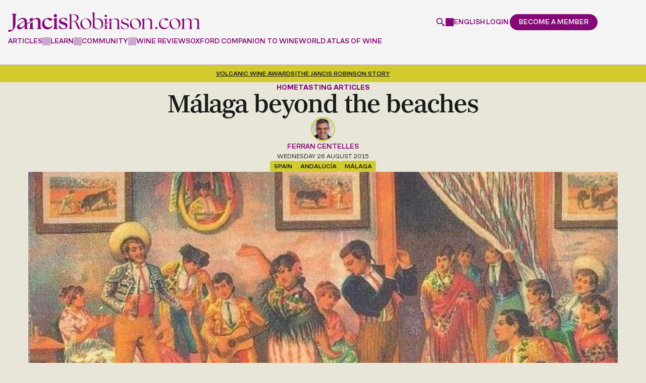

--- FILE ---
content_type: text/html; charset=utf-8
request_url: https://www.google.com/recaptcha/api2/anchor?ar=1&k=6LdNJNAqAAAAAA3GEl_LUTR6jUszyuZuHGdxRNk3&co=aHR0cHM6Ly93d3cuamFuY2lzcm9iaW5zb24uY29tOjQ0Mw..&hl=en&v=PoyoqOPhxBO7pBk68S4YbpHZ&size=invisible&anchor-ms=20000&execute-ms=30000&cb=19gbtlyo4ul1
body_size: 48437
content:
<!DOCTYPE HTML><html dir="ltr" lang="en"><head><meta http-equiv="Content-Type" content="text/html; charset=UTF-8">
<meta http-equiv="X-UA-Compatible" content="IE=edge">
<title>reCAPTCHA</title>
<style type="text/css">
/* cyrillic-ext */
@font-face {
  font-family: 'Roboto';
  font-style: normal;
  font-weight: 400;
  font-stretch: 100%;
  src: url(//fonts.gstatic.com/s/roboto/v48/KFO7CnqEu92Fr1ME7kSn66aGLdTylUAMa3GUBHMdazTgWw.woff2) format('woff2');
  unicode-range: U+0460-052F, U+1C80-1C8A, U+20B4, U+2DE0-2DFF, U+A640-A69F, U+FE2E-FE2F;
}
/* cyrillic */
@font-face {
  font-family: 'Roboto';
  font-style: normal;
  font-weight: 400;
  font-stretch: 100%;
  src: url(//fonts.gstatic.com/s/roboto/v48/KFO7CnqEu92Fr1ME7kSn66aGLdTylUAMa3iUBHMdazTgWw.woff2) format('woff2');
  unicode-range: U+0301, U+0400-045F, U+0490-0491, U+04B0-04B1, U+2116;
}
/* greek-ext */
@font-face {
  font-family: 'Roboto';
  font-style: normal;
  font-weight: 400;
  font-stretch: 100%;
  src: url(//fonts.gstatic.com/s/roboto/v48/KFO7CnqEu92Fr1ME7kSn66aGLdTylUAMa3CUBHMdazTgWw.woff2) format('woff2');
  unicode-range: U+1F00-1FFF;
}
/* greek */
@font-face {
  font-family: 'Roboto';
  font-style: normal;
  font-weight: 400;
  font-stretch: 100%;
  src: url(//fonts.gstatic.com/s/roboto/v48/KFO7CnqEu92Fr1ME7kSn66aGLdTylUAMa3-UBHMdazTgWw.woff2) format('woff2');
  unicode-range: U+0370-0377, U+037A-037F, U+0384-038A, U+038C, U+038E-03A1, U+03A3-03FF;
}
/* math */
@font-face {
  font-family: 'Roboto';
  font-style: normal;
  font-weight: 400;
  font-stretch: 100%;
  src: url(//fonts.gstatic.com/s/roboto/v48/KFO7CnqEu92Fr1ME7kSn66aGLdTylUAMawCUBHMdazTgWw.woff2) format('woff2');
  unicode-range: U+0302-0303, U+0305, U+0307-0308, U+0310, U+0312, U+0315, U+031A, U+0326-0327, U+032C, U+032F-0330, U+0332-0333, U+0338, U+033A, U+0346, U+034D, U+0391-03A1, U+03A3-03A9, U+03B1-03C9, U+03D1, U+03D5-03D6, U+03F0-03F1, U+03F4-03F5, U+2016-2017, U+2034-2038, U+203C, U+2040, U+2043, U+2047, U+2050, U+2057, U+205F, U+2070-2071, U+2074-208E, U+2090-209C, U+20D0-20DC, U+20E1, U+20E5-20EF, U+2100-2112, U+2114-2115, U+2117-2121, U+2123-214F, U+2190, U+2192, U+2194-21AE, U+21B0-21E5, U+21F1-21F2, U+21F4-2211, U+2213-2214, U+2216-22FF, U+2308-230B, U+2310, U+2319, U+231C-2321, U+2336-237A, U+237C, U+2395, U+239B-23B7, U+23D0, U+23DC-23E1, U+2474-2475, U+25AF, U+25B3, U+25B7, U+25BD, U+25C1, U+25CA, U+25CC, U+25FB, U+266D-266F, U+27C0-27FF, U+2900-2AFF, U+2B0E-2B11, U+2B30-2B4C, U+2BFE, U+3030, U+FF5B, U+FF5D, U+1D400-1D7FF, U+1EE00-1EEFF;
}
/* symbols */
@font-face {
  font-family: 'Roboto';
  font-style: normal;
  font-weight: 400;
  font-stretch: 100%;
  src: url(//fonts.gstatic.com/s/roboto/v48/KFO7CnqEu92Fr1ME7kSn66aGLdTylUAMaxKUBHMdazTgWw.woff2) format('woff2');
  unicode-range: U+0001-000C, U+000E-001F, U+007F-009F, U+20DD-20E0, U+20E2-20E4, U+2150-218F, U+2190, U+2192, U+2194-2199, U+21AF, U+21E6-21F0, U+21F3, U+2218-2219, U+2299, U+22C4-22C6, U+2300-243F, U+2440-244A, U+2460-24FF, U+25A0-27BF, U+2800-28FF, U+2921-2922, U+2981, U+29BF, U+29EB, U+2B00-2BFF, U+4DC0-4DFF, U+FFF9-FFFB, U+10140-1018E, U+10190-1019C, U+101A0, U+101D0-101FD, U+102E0-102FB, U+10E60-10E7E, U+1D2C0-1D2D3, U+1D2E0-1D37F, U+1F000-1F0FF, U+1F100-1F1AD, U+1F1E6-1F1FF, U+1F30D-1F30F, U+1F315, U+1F31C, U+1F31E, U+1F320-1F32C, U+1F336, U+1F378, U+1F37D, U+1F382, U+1F393-1F39F, U+1F3A7-1F3A8, U+1F3AC-1F3AF, U+1F3C2, U+1F3C4-1F3C6, U+1F3CA-1F3CE, U+1F3D4-1F3E0, U+1F3ED, U+1F3F1-1F3F3, U+1F3F5-1F3F7, U+1F408, U+1F415, U+1F41F, U+1F426, U+1F43F, U+1F441-1F442, U+1F444, U+1F446-1F449, U+1F44C-1F44E, U+1F453, U+1F46A, U+1F47D, U+1F4A3, U+1F4B0, U+1F4B3, U+1F4B9, U+1F4BB, U+1F4BF, U+1F4C8-1F4CB, U+1F4D6, U+1F4DA, U+1F4DF, U+1F4E3-1F4E6, U+1F4EA-1F4ED, U+1F4F7, U+1F4F9-1F4FB, U+1F4FD-1F4FE, U+1F503, U+1F507-1F50B, U+1F50D, U+1F512-1F513, U+1F53E-1F54A, U+1F54F-1F5FA, U+1F610, U+1F650-1F67F, U+1F687, U+1F68D, U+1F691, U+1F694, U+1F698, U+1F6AD, U+1F6B2, U+1F6B9-1F6BA, U+1F6BC, U+1F6C6-1F6CF, U+1F6D3-1F6D7, U+1F6E0-1F6EA, U+1F6F0-1F6F3, U+1F6F7-1F6FC, U+1F700-1F7FF, U+1F800-1F80B, U+1F810-1F847, U+1F850-1F859, U+1F860-1F887, U+1F890-1F8AD, U+1F8B0-1F8BB, U+1F8C0-1F8C1, U+1F900-1F90B, U+1F93B, U+1F946, U+1F984, U+1F996, U+1F9E9, U+1FA00-1FA6F, U+1FA70-1FA7C, U+1FA80-1FA89, U+1FA8F-1FAC6, U+1FACE-1FADC, U+1FADF-1FAE9, U+1FAF0-1FAF8, U+1FB00-1FBFF;
}
/* vietnamese */
@font-face {
  font-family: 'Roboto';
  font-style: normal;
  font-weight: 400;
  font-stretch: 100%;
  src: url(//fonts.gstatic.com/s/roboto/v48/KFO7CnqEu92Fr1ME7kSn66aGLdTylUAMa3OUBHMdazTgWw.woff2) format('woff2');
  unicode-range: U+0102-0103, U+0110-0111, U+0128-0129, U+0168-0169, U+01A0-01A1, U+01AF-01B0, U+0300-0301, U+0303-0304, U+0308-0309, U+0323, U+0329, U+1EA0-1EF9, U+20AB;
}
/* latin-ext */
@font-face {
  font-family: 'Roboto';
  font-style: normal;
  font-weight: 400;
  font-stretch: 100%;
  src: url(//fonts.gstatic.com/s/roboto/v48/KFO7CnqEu92Fr1ME7kSn66aGLdTylUAMa3KUBHMdazTgWw.woff2) format('woff2');
  unicode-range: U+0100-02BA, U+02BD-02C5, U+02C7-02CC, U+02CE-02D7, U+02DD-02FF, U+0304, U+0308, U+0329, U+1D00-1DBF, U+1E00-1E9F, U+1EF2-1EFF, U+2020, U+20A0-20AB, U+20AD-20C0, U+2113, U+2C60-2C7F, U+A720-A7FF;
}
/* latin */
@font-face {
  font-family: 'Roboto';
  font-style: normal;
  font-weight: 400;
  font-stretch: 100%;
  src: url(//fonts.gstatic.com/s/roboto/v48/KFO7CnqEu92Fr1ME7kSn66aGLdTylUAMa3yUBHMdazQ.woff2) format('woff2');
  unicode-range: U+0000-00FF, U+0131, U+0152-0153, U+02BB-02BC, U+02C6, U+02DA, U+02DC, U+0304, U+0308, U+0329, U+2000-206F, U+20AC, U+2122, U+2191, U+2193, U+2212, U+2215, U+FEFF, U+FFFD;
}
/* cyrillic-ext */
@font-face {
  font-family: 'Roboto';
  font-style: normal;
  font-weight: 500;
  font-stretch: 100%;
  src: url(//fonts.gstatic.com/s/roboto/v48/KFO7CnqEu92Fr1ME7kSn66aGLdTylUAMa3GUBHMdazTgWw.woff2) format('woff2');
  unicode-range: U+0460-052F, U+1C80-1C8A, U+20B4, U+2DE0-2DFF, U+A640-A69F, U+FE2E-FE2F;
}
/* cyrillic */
@font-face {
  font-family: 'Roboto';
  font-style: normal;
  font-weight: 500;
  font-stretch: 100%;
  src: url(//fonts.gstatic.com/s/roboto/v48/KFO7CnqEu92Fr1ME7kSn66aGLdTylUAMa3iUBHMdazTgWw.woff2) format('woff2');
  unicode-range: U+0301, U+0400-045F, U+0490-0491, U+04B0-04B1, U+2116;
}
/* greek-ext */
@font-face {
  font-family: 'Roboto';
  font-style: normal;
  font-weight: 500;
  font-stretch: 100%;
  src: url(//fonts.gstatic.com/s/roboto/v48/KFO7CnqEu92Fr1ME7kSn66aGLdTylUAMa3CUBHMdazTgWw.woff2) format('woff2');
  unicode-range: U+1F00-1FFF;
}
/* greek */
@font-face {
  font-family: 'Roboto';
  font-style: normal;
  font-weight: 500;
  font-stretch: 100%;
  src: url(//fonts.gstatic.com/s/roboto/v48/KFO7CnqEu92Fr1ME7kSn66aGLdTylUAMa3-UBHMdazTgWw.woff2) format('woff2');
  unicode-range: U+0370-0377, U+037A-037F, U+0384-038A, U+038C, U+038E-03A1, U+03A3-03FF;
}
/* math */
@font-face {
  font-family: 'Roboto';
  font-style: normal;
  font-weight: 500;
  font-stretch: 100%;
  src: url(//fonts.gstatic.com/s/roboto/v48/KFO7CnqEu92Fr1ME7kSn66aGLdTylUAMawCUBHMdazTgWw.woff2) format('woff2');
  unicode-range: U+0302-0303, U+0305, U+0307-0308, U+0310, U+0312, U+0315, U+031A, U+0326-0327, U+032C, U+032F-0330, U+0332-0333, U+0338, U+033A, U+0346, U+034D, U+0391-03A1, U+03A3-03A9, U+03B1-03C9, U+03D1, U+03D5-03D6, U+03F0-03F1, U+03F4-03F5, U+2016-2017, U+2034-2038, U+203C, U+2040, U+2043, U+2047, U+2050, U+2057, U+205F, U+2070-2071, U+2074-208E, U+2090-209C, U+20D0-20DC, U+20E1, U+20E5-20EF, U+2100-2112, U+2114-2115, U+2117-2121, U+2123-214F, U+2190, U+2192, U+2194-21AE, U+21B0-21E5, U+21F1-21F2, U+21F4-2211, U+2213-2214, U+2216-22FF, U+2308-230B, U+2310, U+2319, U+231C-2321, U+2336-237A, U+237C, U+2395, U+239B-23B7, U+23D0, U+23DC-23E1, U+2474-2475, U+25AF, U+25B3, U+25B7, U+25BD, U+25C1, U+25CA, U+25CC, U+25FB, U+266D-266F, U+27C0-27FF, U+2900-2AFF, U+2B0E-2B11, U+2B30-2B4C, U+2BFE, U+3030, U+FF5B, U+FF5D, U+1D400-1D7FF, U+1EE00-1EEFF;
}
/* symbols */
@font-face {
  font-family: 'Roboto';
  font-style: normal;
  font-weight: 500;
  font-stretch: 100%;
  src: url(//fonts.gstatic.com/s/roboto/v48/KFO7CnqEu92Fr1ME7kSn66aGLdTylUAMaxKUBHMdazTgWw.woff2) format('woff2');
  unicode-range: U+0001-000C, U+000E-001F, U+007F-009F, U+20DD-20E0, U+20E2-20E4, U+2150-218F, U+2190, U+2192, U+2194-2199, U+21AF, U+21E6-21F0, U+21F3, U+2218-2219, U+2299, U+22C4-22C6, U+2300-243F, U+2440-244A, U+2460-24FF, U+25A0-27BF, U+2800-28FF, U+2921-2922, U+2981, U+29BF, U+29EB, U+2B00-2BFF, U+4DC0-4DFF, U+FFF9-FFFB, U+10140-1018E, U+10190-1019C, U+101A0, U+101D0-101FD, U+102E0-102FB, U+10E60-10E7E, U+1D2C0-1D2D3, U+1D2E0-1D37F, U+1F000-1F0FF, U+1F100-1F1AD, U+1F1E6-1F1FF, U+1F30D-1F30F, U+1F315, U+1F31C, U+1F31E, U+1F320-1F32C, U+1F336, U+1F378, U+1F37D, U+1F382, U+1F393-1F39F, U+1F3A7-1F3A8, U+1F3AC-1F3AF, U+1F3C2, U+1F3C4-1F3C6, U+1F3CA-1F3CE, U+1F3D4-1F3E0, U+1F3ED, U+1F3F1-1F3F3, U+1F3F5-1F3F7, U+1F408, U+1F415, U+1F41F, U+1F426, U+1F43F, U+1F441-1F442, U+1F444, U+1F446-1F449, U+1F44C-1F44E, U+1F453, U+1F46A, U+1F47D, U+1F4A3, U+1F4B0, U+1F4B3, U+1F4B9, U+1F4BB, U+1F4BF, U+1F4C8-1F4CB, U+1F4D6, U+1F4DA, U+1F4DF, U+1F4E3-1F4E6, U+1F4EA-1F4ED, U+1F4F7, U+1F4F9-1F4FB, U+1F4FD-1F4FE, U+1F503, U+1F507-1F50B, U+1F50D, U+1F512-1F513, U+1F53E-1F54A, U+1F54F-1F5FA, U+1F610, U+1F650-1F67F, U+1F687, U+1F68D, U+1F691, U+1F694, U+1F698, U+1F6AD, U+1F6B2, U+1F6B9-1F6BA, U+1F6BC, U+1F6C6-1F6CF, U+1F6D3-1F6D7, U+1F6E0-1F6EA, U+1F6F0-1F6F3, U+1F6F7-1F6FC, U+1F700-1F7FF, U+1F800-1F80B, U+1F810-1F847, U+1F850-1F859, U+1F860-1F887, U+1F890-1F8AD, U+1F8B0-1F8BB, U+1F8C0-1F8C1, U+1F900-1F90B, U+1F93B, U+1F946, U+1F984, U+1F996, U+1F9E9, U+1FA00-1FA6F, U+1FA70-1FA7C, U+1FA80-1FA89, U+1FA8F-1FAC6, U+1FACE-1FADC, U+1FADF-1FAE9, U+1FAF0-1FAF8, U+1FB00-1FBFF;
}
/* vietnamese */
@font-face {
  font-family: 'Roboto';
  font-style: normal;
  font-weight: 500;
  font-stretch: 100%;
  src: url(//fonts.gstatic.com/s/roboto/v48/KFO7CnqEu92Fr1ME7kSn66aGLdTylUAMa3OUBHMdazTgWw.woff2) format('woff2');
  unicode-range: U+0102-0103, U+0110-0111, U+0128-0129, U+0168-0169, U+01A0-01A1, U+01AF-01B0, U+0300-0301, U+0303-0304, U+0308-0309, U+0323, U+0329, U+1EA0-1EF9, U+20AB;
}
/* latin-ext */
@font-face {
  font-family: 'Roboto';
  font-style: normal;
  font-weight: 500;
  font-stretch: 100%;
  src: url(//fonts.gstatic.com/s/roboto/v48/KFO7CnqEu92Fr1ME7kSn66aGLdTylUAMa3KUBHMdazTgWw.woff2) format('woff2');
  unicode-range: U+0100-02BA, U+02BD-02C5, U+02C7-02CC, U+02CE-02D7, U+02DD-02FF, U+0304, U+0308, U+0329, U+1D00-1DBF, U+1E00-1E9F, U+1EF2-1EFF, U+2020, U+20A0-20AB, U+20AD-20C0, U+2113, U+2C60-2C7F, U+A720-A7FF;
}
/* latin */
@font-face {
  font-family: 'Roboto';
  font-style: normal;
  font-weight: 500;
  font-stretch: 100%;
  src: url(//fonts.gstatic.com/s/roboto/v48/KFO7CnqEu92Fr1ME7kSn66aGLdTylUAMa3yUBHMdazQ.woff2) format('woff2');
  unicode-range: U+0000-00FF, U+0131, U+0152-0153, U+02BB-02BC, U+02C6, U+02DA, U+02DC, U+0304, U+0308, U+0329, U+2000-206F, U+20AC, U+2122, U+2191, U+2193, U+2212, U+2215, U+FEFF, U+FFFD;
}
/* cyrillic-ext */
@font-face {
  font-family: 'Roboto';
  font-style: normal;
  font-weight: 900;
  font-stretch: 100%;
  src: url(//fonts.gstatic.com/s/roboto/v48/KFO7CnqEu92Fr1ME7kSn66aGLdTylUAMa3GUBHMdazTgWw.woff2) format('woff2');
  unicode-range: U+0460-052F, U+1C80-1C8A, U+20B4, U+2DE0-2DFF, U+A640-A69F, U+FE2E-FE2F;
}
/* cyrillic */
@font-face {
  font-family: 'Roboto';
  font-style: normal;
  font-weight: 900;
  font-stretch: 100%;
  src: url(//fonts.gstatic.com/s/roboto/v48/KFO7CnqEu92Fr1ME7kSn66aGLdTylUAMa3iUBHMdazTgWw.woff2) format('woff2');
  unicode-range: U+0301, U+0400-045F, U+0490-0491, U+04B0-04B1, U+2116;
}
/* greek-ext */
@font-face {
  font-family: 'Roboto';
  font-style: normal;
  font-weight: 900;
  font-stretch: 100%;
  src: url(//fonts.gstatic.com/s/roboto/v48/KFO7CnqEu92Fr1ME7kSn66aGLdTylUAMa3CUBHMdazTgWw.woff2) format('woff2');
  unicode-range: U+1F00-1FFF;
}
/* greek */
@font-face {
  font-family: 'Roboto';
  font-style: normal;
  font-weight: 900;
  font-stretch: 100%;
  src: url(//fonts.gstatic.com/s/roboto/v48/KFO7CnqEu92Fr1ME7kSn66aGLdTylUAMa3-UBHMdazTgWw.woff2) format('woff2');
  unicode-range: U+0370-0377, U+037A-037F, U+0384-038A, U+038C, U+038E-03A1, U+03A3-03FF;
}
/* math */
@font-face {
  font-family: 'Roboto';
  font-style: normal;
  font-weight: 900;
  font-stretch: 100%;
  src: url(//fonts.gstatic.com/s/roboto/v48/KFO7CnqEu92Fr1ME7kSn66aGLdTylUAMawCUBHMdazTgWw.woff2) format('woff2');
  unicode-range: U+0302-0303, U+0305, U+0307-0308, U+0310, U+0312, U+0315, U+031A, U+0326-0327, U+032C, U+032F-0330, U+0332-0333, U+0338, U+033A, U+0346, U+034D, U+0391-03A1, U+03A3-03A9, U+03B1-03C9, U+03D1, U+03D5-03D6, U+03F0-03F1, U+03F4-03F5, U+2016-2017, U+2034-2038, U+203C, U+2040, U+2043, U+2047, U+2050, U+2057, U+205F, U+2070-2071, U+2074-208E, U+2090-209C, U+20D0-20DC, U+20E1, U+20E5-20EF, U+2100-2112, U+2114-2115, U+2117-2121, U+2123-214F, U+2190, U+2192, U+2194-21AE, U+21B0-21E5, U+21F1-21F2, U+21F4-2211, U+2213-2214, U+2216-22FF, U+2308-230B, U+2310, U+2319, U+231C-2321, U+2336-237A, U+237C, U+2395, U+239B-23B7, U+23D0, U+23DC-23E1, U+2474-2475, U+25AF, U+25B3, U+25B7, U+25BD, U+25C1, U+25CA, U+25CC, U+25FB, U+266D-266F, U+27C0-27FF, U+2900-2AFF, U+2B0E-2B11, U+2B30-2B4C, U+2BFE, U+3030, U+FF5B, U+FF5D, U+1D400-1D7FF, U+1EE00-1EEFF;
}
/* symbols */
@font-face {
  font-family: 'Roboto';
  font-style: normal;
  font-weight: 900;
  font-stretch: 100%;
  src: url(//fonts.gstatic.com/s/roboto/v48/KFO7CnqEu92Fr1ME7kSn66aGLdTylUAMaxKUBHMdazTgWw.woff2) format('woff2');
  unicode-range: U+0001-000C, U+000E-001F, U+007F-009F, U+20DD-20E0, U+20E2-20E4, U+2150-218F, U+2190, U+2192, U+2194-2199, U+21AF, U+21E6-21F0, U+21F3, U+2218-2219, U+2299, U+22C4-22C6, U+2300-243F, U+2440-244A, U+2460-24FF, U+25A0-27BF, U+2800-28FF, U+2921-2922, U+2981, U+29BF, U+29EB, U+2B00-2BFF, U+4DC0-4DFF, U+FFF9-FFFB, U+10140-1018E, U+10190-1019C, U+101A0, U+101D0-101FD, U+102E0-102FB, U+10E60-10E7E, U+1D2C0-1D2D3, U+1D2E0-1D37F, U+1F000-1F0FF, U+1F100-1F1AD, U+1F1E6-1F1FF, U+1F30D-1F30F, U+1F315, U+1F31C, U+1F31E, U+1F320-1F32C, U+1F336, U+1F378, U+1F37D, U+1F382, U+1F393-1F39F, U+1F3A7-1F3A8, U+1F3AC-1F3AF, U+1F3C2, U+1F3C4-1F3C6, U+1F3CA-1F3CE, U+1F3D4-1F3E0, U+1F3ED, U+1F3F1-1F3F3, U+1F3F5-1F3F7, U+1F408, U+1F415, U+1F41F, U+1F426, U+1F43F, U+1F441-1F442, U+1F444, U+1F446-1F449, U+1F44C-1F44E, U+1F453, U+1F46A, U+1F47D, U+1F4A3, U+1F4B0, U+1F4B3, U+1F4B9, U+1F4BB, U+1F4BF, U+1F4C8-1F4CB, U+1F4D6, U+1F4DA, U+1F4DF, U+1F4E3-1F4E6, U+1F4EA-1F4ED, U+1F4F7, U+1F4F9-1F4FB, U+1F4FD-1F4FE, U+1F503, U+1F507-1F50B, U+1F50D, U+1F512-1F513, U+1F53E-1F54A, U+1F54F-1F5FA, U+1F610, U+1F650-1F67F, U+1F687, U+1F68D, U+1F691, U+1F694, U+1F698, U+1F6AD, U+1F6B2, U+1F6B9-1F6BA, U+1F6BC, U+1F6C6-1F6CF, U+1F6D3-1F6D7, U+1F6E0-1F6EA, U+1F6F0-1F6F3, U+1F6F7-1F6FC, U+1F700-1F7FF, U+1F800-1F80B, U+1F810-1F847, U+1F850-1F859, U+1F860-1F887, U+1F890-1F8AD, U+1F8B0-1F8BB, U+1F8C0-1F8C1, U+1F900-1F90B, U+1F93B, U+1F946, U+1F984, U+1F996, U+1F9E9, U+1FA00-1FA6F, U+1FA70-1FA7C, U+1FA80-1FA89, U+1FA8F-1FAC6, U+1FACE-1FADC, U+1FADF-1FAE9, U+1FAF0-1FAF8, U+1FB00-1FBFF;
}
/* vietnamese */
@font-face {
  font-family: 'Roboto';
  font-style: normal;
  font-weight: 900;
  font-stretch: 100%;
  src: url(//fonts.gstatic.com/s/roboto/v48/KFO7CnqEu92Fr1ME7kSn66aGLdTylUAMa3OUBHMdazTgWw.woff2) format('woff2');
  unicode-range: U+0102-0103, U+0110-0111, U+0128-0129, U+0168-0169, U+01A0-01A1, U+01AF-01B0, U+0300-0301, U+0303-0304, U+0308-0309, U+0323, U+0329, U+1EA0-1EF9, U+20AB;
}
/* latin-ext */
@font-face {
  font-family: 'Roboto';
  font-style: normal;
  font-weight: 900;
  font-stretch: 100%;
  src: url(//fonts.gstatic.com/s/roboto/v48/KFO7CnqEu92Fr1ME7kSn66aGLdTylUAMa3KUBHMdazTgWw.woff2) format('woff2');
  unicode-range: U+0100-02BA, U+02BD-02C5, U+02C7-02CC, U+02CE-02D7, U+02DD-02FF, U+0304, U+0308, U+0329, U+1D00-1DBF, U+1E00-1E9F, U+1EF2-1EFF, U+2020, U+20A0-20AB, U+20AD-20C0, U+2113, U+2C60-2C7F, U+A720-A7FF;
}
/* latin */
@font-face {
  font-family: 'Roboto';
  font-style: normal;
  font-weight: 900;
  font-stretch: 100%;
  src: url(//fonts.gstatic.com/s/roboto/v48/KFO7CnqEu92Fr1ME7kSn66aGLdTylUAMa3yUBHMdazQ.woff2) format('woff2');
  unicode-range: U+0000-00FF, U+0131, U+0152-0153, U+02BB-02BC, U+02C6, U+02DA, U+02DC, U+0304, U+0308, U+0329, U+2000-206F, U+20AC, U+2122, U+2191, U+2193, U+2212, U+2215, U+FEFF, U+FFFD;
}

</style>
<link rel="stylesheet" type="text/css" href="https://www.gstatic.com/recaptcha/releases/PoyoqOPhxBO7pBk68S4YbpHZ/styles__ltr.css">
<script nonce="N2p3ko3Y31e8NbOJRm7Qkw" type="text/javascript">window['__recaptcha_api'] = 'https://www.google.com/recaptcha/api2/';</script>
<script type="text/javascript" src="https://www.gstatic.com/recaptcha/releases/PoyoqOPhxBO7pBk68S4YbpHZ/recaptcha__en.js" nonce="N2p3ko3Y31e8NbOJRm7Qkw">
      
    </script></head>
<body><div id="rc-anchor-alert" class="rc-anchor-alert"></div>
<input type="hidden" id="recaptcha-token" value="[base64]">
<script type="text/javascript" nonce="N2p3ko3Y31e8NbOJRm7Qkw">
      recaptcha.anchor.Main.init("[\x22ainput\x22,[\x22bgdata\x22,\x22\x22,\[base64]/[base64]/[base64]/[base64]/[base64]/[base64]/KGcoTywyNTMsTy5PKSxVRyhPLEMpKTpnKE8sMjUzLEMpLE8pKSxsKSksTykpfSxieT1mdW5jdGlvbihDLE8sdSxsKXtmb3IobD0odT1SKEMpLDApO08+MDtPLS0pbD1sPDw4fFooQyk7ZyhDLHUsbCl9LFVHPWZ1bmN0aW9uKEMsTyl7Qy5pLmxlbmd0aD4xMDQ/[base64]/[base64]/[base64]/[base64]/[base64]/[base64]/[base64]\\u003d\x22,\[base64]\\u003d\\u003d\x22,\x22wo5WIsKyw4Fqw5vDkHR+w5tqR8KeRzx/wp7CrsO+d8ObwrwGJhQbGcKPM0/DnS9twqrDpsOxN2jCkCTCg8OLDsKWbMK5TsOVwrzCnV4DwrUAwrPDqmDCgsOvGcO4wozDlcONw5wWwpV6w5QjPgvCrMKqNcKmO8OTUkbDuUfDqMKtw5/Dr1IuwodBw5vDh8OKwrZ2wpTCgMKcVcKkX8K/[base64]/CncOQw4HDjcOLU8K5w4Qfw5ZuFsKpw6sxwozDsS4fT18zw6BTwoZyEglIQ8OcwpbCh8Kzw6rCiR/Dqxw0EsOyZ8OSf8OOw63CiMOkeQnDs1dFJTvDhsOsL8O+GHAbeMO7IUjDm8OkFcKgwrbClcOGK8KIw5bDnXrDghvCnFvCqMO2w6PDiMKwMkMMDX1cBxzCqcO6w6XCoMK3wrbDq8Obe8K3CTlnA206wp83Z8OLCifDs8KRwo8rw5/[base64]/CmRzCtsOUOcOvJhbCv8OswqJZwqotwqfDlcO6wqPDqXwUw5MiwqUIbMKjCcOsXTo7NcKww6vCsjZveFnDjcO0fwZtOMKUWDUpwrtlR0TDk8KvP8KlVRfDomjCvXUNLcOYwpcsSQUwO0LDssOqJ2/Cn8OqwrhBKcKbwrbDr8OdQMOaf8KfwoLCgMKFwp7DvDxyw7XCqcKxWsKzecK4YcKhAlvCiWXDkcOmCcOBOxIdwo5EwrLCv0bDm1cPCMKRLH7Cj2wRwro8BnzDuSnCp2/CkW/Di8Oow6rDi8Oawo7CuizDm0nDlMODwqJKIsK4w7kIwrDCnmVwwq9rLTfDuHDDqMKlwqEAJF3ChHDDs8KLSWfDkHYmAXUYwoc+GcKWw5vCqMOBY8KEHH4HP1gUwpZiw5PCl8OHe31EU8KKw5Ulw7UBTk4zKVjDncK2eis/[base64]/D8O6FwIOFgcIaE1Se8OrYsK5w57ClMKiwrcLw7PCssOGw4BHJ8OfWsO/[base64]/w4ESbTLDjz3CnjfCmcKQXMOYw6F5w4EDWsKdNkF1w4FUegtTw73CjMKnWsK/[base64]/wpZcwosVw601wp7ChnfDnsOFBMONw4lqwprDocKqe8OXwr3DsDRGFRXDrQ/Dm8KpHMKuCsO4BTdWwpIjw73DpGUvwq/[base64]/CrcOqwpjDqAoawo7Ct25nwrEyw7F4w7rDjMOkwpgVWMKIP0wvXjHCiQFAw6liCnRGw6XCmMKiw77Cslk4w7rDpMOmAA/CoMOVwqXDj8O2wq/CmlTDssK7RcOFK8KXwqzCr8Kww6DCn8KFw4fCrsK+wrt9TCQwwqrCh2fCgyptacKkQcKTwrHCv8O9w6QEwrfCnMKFw7QlQgdcJxB+wodDw7jDoMOLTMKaPz7Cg8KAwq/Dn8OBB8OGXsOaR8KBQcKiainDjQHCuS/DkVXCusO7LRTDlHbDtcKhwosCwpbDkiVcwoTDgsO5W8KpTl9lUnJ4w5o9dsOHwoXDvHkZAcKOwpx9w5YgTlDCtVccUEg1Qz7CsisUVyLDnXPDhl5fwpjDo25/[base64]/Dn1nCqMOvw5PDl17DsH/DqHrDocKZw4tiw4AkBEg/AcKJw5nCuQDCscOxwpbCqToMMkVAFiXDh0hdwoLDvjBowqtqL1HCusKdw47DoMOIcVXCp1zCnMKqHMOcDXkNwrjDsMKNwoTClCBtXsOSLcKDwrnCtEfDuQjDlT/DmDrCsyIlFcKZNwYlGwltwpJkdMO6w5ELc8KARhMBVGLCmgfCjcKMLDrCqyw9DcK2MSvDrsKeGGTDoMO/d8OtEgEYw5HDqMOaQRHDoMKpd1/DnRgiwoVTw7l1w4Upw50rwr80OFDDuW/Cu8O9QwZLJjjCicKIwqsYGELCr8OLbx7CuxnDmMKTacKffsKrIMOpw49WwqnDm0jCjQ7DkDImw5LCicKlTkZCw5htaMOvdsONw5pfDMOiEW1gbEYawoEOLyXCgnfCuMOgUxDDlsOdwr7Cm8KmLTpVwq3ClsOewo7Dqn/Cl1gsRmEwOcKIOcKkH8O9IsOvwpFbwr3DjMOoPMK5Wx3Dvx4vwpNqcsKawoDDssKTwrQywrNkBlfCmV3Dnz3CuFTDgjJlw5BUGxMebWJ2w6tIQcKEw4HCt2HCpcO0U3/DlinDuijCgWBHd1I7RT91w69+FcK5dsO8w4h2dHDDssOuw7rDlBPCi8OSQVhICDPDqsKawpsSw7xuwoTDtW8XT8KmTcKlaXPDr00+wpPDmMO3wp8qwrJsUcOhw6ttw4QPwrQdecKRw7LCvMKmGsKqCGbClT1ZwrvCmDzDlsKTw7MyEcKBw6DClD43H3/DgjlnMX/[base64]/CgxMfdcK5wo3DkllnIz/CkCg0wqtlCcKYA2ZQaEXDnmlNw4tQwpDDqzvDpl4MwoxHLm/DrXLCpcO6wotwblHDj8K0wqvCgcOlw7JlQcObJQHCi8KNPzY6w7YTC0Rnf8OnUcKSEz7CiTwfeDDChCwWwpJeN1nChcOYMsKlw6zDsErCgcKzw5bCuMKoZh0XwobCj8K1w75gwqNwHcKNEMOxMcORw6ZPwoLDozPCu8KxHznCk03CvsOyYEHDnMO1dcKqw5/Co8OIwptxwqFyTFvDlcODPAc+wpzDhgrCnVLDrG0/NQVKwrPDpHUPN2jDnGvClMOCVBhUw5NRCCERa8KdfcOmPlnCpU/Dm8O2w7R+wpVbd21zw6Ynw6rCgQLCt3lGHcOKelIxwoVXZ8K5N8Orw4vCijJAwp0Uw4DCiWLCg2jDtMOAE13Dmg3Ds3EJw44oVSPDrsKSwosKNMOIw6XDsljCs0/[base64]/DtcOGw5zDh8OUXMKJd8OHYWx3woUMw70pDVHCgA/CpE/[base64]/[base64]/[base64]/Cu8Oyf14hw6tuwr5zecKOJkrCiULDsMKdXVBUQkvDjMK5Zx/CsG0Ew6wnw7wDGzApMkbCmMKpOlvCkcK+b8KXUsOnwqUMR8OddFgiwpLDty/Ds18lw4EPFiMTw7UwwoDDmHzCiiogMBZQw5XCu8OUw48mwpk7b8Kjwrw4worCkMOmw6/DuC/DncOFw7DCiXQPcBXCtcOfwr1lUcOzw4Rtw6rCuidCw4AORks4a8Odwptaw5PCscKgw4c9ecKtLMKIR8OteC8cw7QEw5/DjcOKw7XCoWXCq0JjRX8Xw53CjzEKw6dZL8KqwqhsYsOaKz5gNgMYeMKbw7nCjDE0e8KfwpB9GcOyJ8Kuw5PDrUUhw4HDrMKrwo1qw7EqWsOPwrHCvArCg8OKwpzDlcOWfsKDUC/DnAzCjjvDq8Kgwp/CtcOfw5RIwqZuw7XDtEjCmcOGwqnCi3LDpcKjPXAEwrI9w79Ab8KZwrgPfMK2w7bDq3TDil/DozM4w6tIwojDrTLDu8Kff8KQwofDicKXw7c/[base64]/[base64]/DnMKbG8KTNCXDpjZGeAPCmMOxNkd+acOuAkfCsMO2LMKBeFXDgmsUw5fDt8OUH8ORwqDDlCPCmsKRZUvCpGJfw7dewogYwoRbU8OpBUM6CjgbwoQ/JizDvsKZQcOewqPDh8K0woZeRS3Dk13DslhgdDrDrcOfBcO2wqo8YMKYGMKlfsK1wp8wfCEfVhzClsKfw7sRwqTCnsKMw58Swpt4w6JvDcK1w4EcWcKlw6gRQ3bDlTtAIDrCl3/CiSIAw53ClijDpMK/w7jCugc8Y8Krem06NMOWSMOqwq/DosOMw5Aiw4LCiMO2cGPDkVdJwqDDrm1RU8KTwrF2wq7CvwrCqXpxKmQ/[base64]/wqQUwobDq8KHMcOKWx3CnyTCmU/DrUDDg8Oiw6PDpcO/w6RKQsOpPyhHVl8iNDzCu1/CqS7CiVjDu2ImMMK7AsK1wrfCnRHDgSXDksKRbgXDjsK3AcKbwo3DosKQccO6NcKKw4MAI20uw4vDmWXClsKTw4bCvQvCtXnDjXNmw6zCusO0wpY0S8KPw7DCqzrDhMOObj/[base64]/Ds3bDgMOrMRbDusOwwqrCrxzCmTJYUAsYRmDCl2HCisKVeWhzw6jDm8KLFCUaQMO4FFkowqRNwowqGMOIw5jCgzEWwoguH3DDrj3Dl8OCw5UIZsO3R8OYwoUcZgDCo8K2woHDkcONw53Cu8K1X2bCv8KYR8Kgw64UXndjOCzCosKUw7HDrsKnwr/DkzlbE2daZyvDgMKwU8OrCcKtw4DCjMKFwo5XK8O0U8K0w7LDiMOKwojClwQSPMKICTdAMMKrw6wfVsKYSsKvw6HCrMKyZzNoEUrDg8KyY8KAPhQqVV/Cg8OTP0p/BUggwqhHw5Q1JcOVwotIw73DjwJnaD7CgsKkw5g6wrwgJgUww4zDr8K1MMKRTCfCksOdw5XDg8KGw6bDmcKUwonCsCHCm8K/wpw6wq7Co8KzDHLCihVQeMKAwp7DscOYw4Acwp1oTMOXwqdIMcObH8K6wp7DripRwr/Do8OeEMK3woJpQ3M0wo4pw5nCh8O3wqnClSjCt8OCXxrDncOfw5XDvFsMw7FQwr1JZcKVw4cHwrnCoRwXcCZYwpbDvUfCundfwrcGwp3DhcK2I8Kewqsqw5hmbMOuw7hEwq03w4PCkF/Cr8KUw5B/OTlHw6hCMyPDrUvDpFVbKCAjw5ZIHSp2wp04PMOUW8KMwqXDnm3DsMKSwqvDtsKWwrBWLzLCpGg3wqgmH8O3wp/[base64]/[base64]/cmnCgScaR8Ojw77Cvh0BNF7Drw0jR8KIw4TDqcKTUMOgw6hXw40kwobCqRx8w4RML0xmTj8MMMOEVcOJwq54wofCtcKwwqFJCMKuwrxyV8OwwoowDCAEwoVBw7/CucOLL8OMwq3Dq8OTw6HCj8OgU3B3ETjDl2YnNsO/w4HDgDnDtAzDqjbCjcOpwqsGKQ7DmlPDk8O2fsO+w51tw5oIw6fDvcOewq5lTQjCjzpsSwkJwqHDoMK/OcO3wpXCnCBKwq0WPzvDsMOaeMO4F8KKdcKVw7PCunNbwqDCiMKewrJAwpDChx7CtMKCRcOQw51fwrvCvRHCnWR1SRvCnMKKw70QTkbCvjzDoMKPQW3DtQwtOTjDkCHDmMOPw4UZbzJCBcO0w4bCuWRXwq3CicOmw7MbwrpjwpULwrNgK8KHwq/Cp8OWw600NwRGecKpXGPCoMKDCsKPw5kxw6sOw6JWTFUjwqHDtsO6wqLDqW4KwodnwpFewr0dwrLCvFzDvRDDmMKgdyHChMOjRWjCj8KAMU7DksOkclEkejZOw6jDuzUywoUgwq1Gw6QBw7JkbCrDjkYwFcKHw43CqsOMbMKZTg/DsH0iw7kGwrbCscOwKWN9w5fDisOpDDHDr8KRw4jDpV7Dk8KVw4ItaMKrwpZMdSfCqcK1wrvDpWLCpSjDrcKVXVnCicKDVXzDvsOgw5A7wpzDnSN+wo/DqkfDnA/ChMObw5bDsDcqw5jDq8KFwq/[base64]/DsUhEwr9JwrPDi8Oww69rOsKBw5zDqcKTwpZoC8KrUMOKcV/CuSbCtcKGw7hyWMOXMsKxw5IpKcK2w67CslsIw4/[base64]/DsAnCmll9GsOZOHkuw4JUwqHCvcKzwozDoMOpTTB3w7vDuw50w64IShFfVXzCqQbCmmLCn8Oywqsew7LCh8OBw6BuJQ0MeMONw53CtwTDnEjCvMOmOcKqw57CqXDCqsOgBsKJw55LIRwqdsOkw6pQLSzDt8OgFMKjw4zDpDY5dwjClRM6wol/w7TDrCjChgwYwqfDiMKPw4gbw6zCkkYEOMOXeEAVwrkgHsK0XCfCm8KEQCnDvEERwp9/S8KBJsK3wphmc8OdWH3DhXxvwpQxwql+aC5gaMKZVsODwowLRsOZWMK+RgZ2woDDqUHDhsK/w4wTDmUbRCk1w5jDjcOOw6XCksOHbkLDmjJpe8OEwpE8esOaw7HCvjotw7rCl8KONQhmwoFCeMONLsKlwrhVDULDqFNRaMO0CjvChMK1JcOZQ1vDrX7DvcOyXyMRw71RwpnDly/[base64]/CgmUdFn5LY8OAOcKLwrkACMOQwpfCrz9vw5rCk8KBw7/Dn8KLwr3CnsKjV8KzacORw510ecKLw4tBHMOkw7fCr8KqfMO0w5UfJMKtwrhhwobCjMKqIMOgPXTDnSkWZsKUw6USwqN0w6gBwqFTwqvDny1YRMKwH8OCwpxEwo/[base64]/Cn8Ktw4Erw5XDhRbCgWhhw6bDtcK0w7nDtsO/[base64]/[base64]/C8K8w47DucO7w4bDmMKFwpTCvCV4fMK/w4wjw5TDq8K5ckMjwqLClFYNXsOrw4/CocO2ecOdwqoddsO2EMKZN1pzw4dbJ8OiwoLDoizCv8OPWmc0biMowqvCnBQKwrPDvwdlQ8KRwoVFZcOEw6zDs1HDrcO/wqXCqlJkLh7DhcK6cXHDtW1VCTfDncOewqPDmcOpwoXCihjCsMK8CDDCksKQwqQUw4TDn2QzwphdOcO4I8K2wpTDiMO/Wm1OwqjDgiYKLSUjS8OBw4J3ccOzwpXCq2zCnT1ef8OpMjnCr8Kqwo/[base64]/DnGvChsOdFjooJWfCscKlw57CtMKnZMKSEcKPw53CsXXCvsK/NEXCvMKqN8OTwr7DusOxbgHCvjPCpCTDrsOiQsKpcMOBQsK3wrpwD8K0wqrDh8OuASLCrgUJwpLCvwsJwrdcw6LDg8Kfw50rLcOjw4HDm03Cr1nDm8KOCUp8YcOvw63DtcKBN3RJw4jClcKIwpV6AcOSw4LDlW1/[base64]/[base64]/w7vCv3RpwoHCtsKpLcO4wqg0wo1pwo8KwpZXwqjDk0jCvQzCkR/[base64]/w4HCnsOew6MrwpsKND9dRARXw5bDpUfDoRTCoQ/CksKtBAJMUg1pwq9FwoUOU8KIw5BRPSfCscKbwpTCp8KEacOzUcKow5fClMK0wqvDhR7Ck8Oxw6zCicKVDUsmw4/ChcOzwr3Dv3Bnw6jDrsKYw5/Cjn0rw6AdKcK6UDjDvcK3w7QKfsOPDXLDo3d0BEMpZ8KLwodzIxXDq3vCnSQyE1N4aG7DiMO1wprCpH/Ckz4BagN3wrkjEFcgwqPCgcOSwp5Hw7Raw77Dv8KSwpAMw6U0wqHDix7ClD/Ch8KlwqrCoBXCkGrDksO1w5k2wo1lw4JBOsOowqPDqCVRW8Oxw4Y8csK8GsOvd8O6eRd5GcKRJsO7aWsEQFlzw6JbwpjDhGYbNsKuGXpUwqVgAwPCli/DpsOuwoQjwr/[base64]/[base64]/DiyRQXHRqJ8ORNihewq3CrV5CbsONw6FWGV3Dv11lw48Ow4hoI3TDjxxxw5TCk8Kww4EqL8OcwpwofjbCkiFzfwN+wqDCtsOlekMKwo/DrsKcw4fDuMOdD8KAwrjDhMOgw5sgw5zCucOUwpovwqLDrMKyw7vDhiYaw5/DqSvCmcKWDEPDqwnCmxLClDdBJMKyMXvDrQwqw69qw5pbwqnDqGc1wqhfwq/DmMKjw7hdwqXDgcK3HjtSAsKqJsOZQMKfwrnCmFTCoAjCsiETwqzCnUzDgRMYQsKNw5vCssKlw6bCgsOGw4XCsMO3W8KPwrDDg1XDrDfDkMO7TMKrPMKJKBZtw4nDum/[base64]/DpSwVw5dNWMKpFSFwwqXDpMOXVns4WBnDqMKUCEnChTHCjsOFZsOGBX44wp0IecKCwrLCrBBhJ8OwGMKsPhTCvMO8wppSw4rDjX3DgsKuwrkCMAw8w4/CrMKWwoNhw7NLYcOTbRFzwprDjcK6IE/DvALCqBtVb8OKw4RWMcOHRlpZw6rDhh1SFMOocsOGwrvChMO4H8K+wojCgG7Cj8OZTEUAaTEVcGzDuxfCs8KEWsK/WsOwCkzDqGYQQCEXO8OZw5oYw7PDqgggCnpIDcORwo5TQHtibDBuw7VUwoYLAkFBAMKKw49WwoUQW2NaJn1yDwTCkcO7PyYNwpvDv8K/EsOdO1rCmFrCqxBEFCfDhMKddMKrfMOmwqTDu2DDgjlGw7nDinbCjMKRwr1ndcOcw58Rwrxsw6LCs8OAwrbDjMKQZ8K1MgUJCsKEOXQpTMKVw53CjRjCu8OXwr3CkMO6TBjCtRM6dMO/My/Ct8K4JsKPbiLCpcO0ccOZB8Kiwp/[base64]/DgsKWwp7DhcKbwqNxP8OGworClwQZGmjDmAMQw6YUw48Iwq3CjkzCl8O2w4DDmn0NwrjCj8ObCA3Ct8Oxw7h0wrTCtDVUw4lHwrMAw6hBw4HDgcOqcsOSwrsSwrt7GcKoL8OzT2/CqXPDmMOULcKVLcKqwrtgwq50L8O4wqR6wr5Vwo8XHsK7wqrCvsKmWVAgwqUewqTDo8ONGsObw5fCv8KlwrVkwq/DoMKWw63CssOyNy4wwoNtw4AiOhFlwqZKOsKML8OLwp1MwrZKwqjDrsK/[base64]/aElqw58PcR9XAsKHw4zDqCE/[base64]/wrXCoMKkOsKACT/[base64]/ChG59ClTDvsOqKMK1wpA6wqsQasOnwqLDtsK4OSbCqTNzw4XDsi/Cg3YuwqpRw4nCrVMGQwM9w5PDt39OwrrDtMKsw5gkwpEww6LCucKeQAQ+KAjDqX18HMOCKsOSM1LDlsOdf1Zew7/[base64]/[base64]/BydZV2Ryw57CgBDDrVvDoVALQ8KsUnLCrB1XW8KOTcKXBMOkw7vDqsODLHQZw6/CjcOLw7UyXx92DUTCowdKw5DCr8KAW3zCqHtsNhfDp3zDkcKfMyBBNlrDvBB0w74qwqbCnsKHwrnDvGXDhcK2PsOkw5zCszQmw7XChl/DpVIaYlLDoyJZwq4GMsOcw48Kw55ewpgtw4A4w5pEPsKAw6QYw7rDnj0bPxvCl8KgacOTD8Olw4A7FcO0ay/CjlcYw7PCiznDnWVmwqUXw4kSDjczCCTDrBzDmMOwOMOoXxXDi8KQw49FLRN6w5nCtMKldSzClRlUwrDDvcKZwpDDiMKfbMKPcHtZGhFBwooqwoRMw7ZnwobCn2rDg1fDmzguw7LDq0x7w7dcUw9/w5HCn23DvcKfKG1YLVTCkl3CmcKRaUzDgMKnwoNtGywEwpQ9CMKvHsKNwqFXw6QDFsO1Y8KmwqFawpfCg0PDmcKmwpgLE8KCw7hRPXTCp1YdI8OrB8KHKsO0WcOqbzHDoT/DomXDhn/DpxHDnsOrw710wr5RwqvChMKHw6PDlkxqw5cJP8KWwpnCiMK4wqXCnA4RZsKZfsKWw4svBS/DmsOIwpY9PsK+dsOzHmXDi8Kvw6xJGmxrRXfCpA7Dv8OuGj/Du1VqwpHDlzDCihPCkMKUIUbDuSTCi8OoUHMwwogLw7sDTMOlf19/[base64]/[base64]/Cj8O1wozCrMKKDXLDmsKGJTIjwqUZwqwDwobClVvClAfDrHlGd8Kjw5IBUcKFwrAyfWnDm8OqHAF2e8OZw5LDtzDCvycXEm9ew6LCjcO7W8Oow4Nuwqp4wpYaw5lgNMKMwrbDqMORBj7DrMO9wqnCkcO/GnHCm8KnwobCnmzDomXDg8O9ZzwHdcKUwo9kw6zDrFHDvcKcFsKhbxPCpXjDnMKmYMOaCFVSw6ABesKWwpgZJ8KmHjwCw5jCmMKQwqkAwooqMUjDmH8aw7zDqMOGwqbDlMK5wo9kQzXDq8OcdEATwqzCk8KeIRVLJMOWwrHDnQzDjcOYclIqwo/DpMKpG8OibXTCosOSwrzDrcKBw63CuGZHw50lWBRfw5ZSVUYrEV/Dt8OqAmvCvhTCjmfCksKdWFrCtcKhPBTChHXCjVFnPcO1woPCnkLDnFoRMUHDsGfDm8KewpMmGxgUdMKSfMOWwqTDpcORNyDCmTjDmcO2asOuwpTDrMOEZmrDiyPDshlQw7/CrcOUKsOYRRheJljCn8KoGcOMC8KcUHzCq8KXOMOtdDDDqjjCt8OvGMOhwoV1wo3CnsOiw6rDsCE1MGjDuWlpw67CrMKGUsOkwpHDhyXCqMKZwrPDjMK6Bx7CtsOUBGESw4gfKlfCkcOuw6XDgcO7OUd/w4gpw73Ch0MUw6lvc0jCqTh9w4/DtnrDsDjDr8KCbj3DvcOfwp3DjMK1wrEsXQw3w64YTMOAMMOqIQTDp8KfwofCmcK5OMOWw6V6JsOEwovCtsKvwq5uEMKoWMKYVgLCtsOJwqUmwr9dwprDhw/Cq8KYw7TCgAjDusOzw5/DusKRYcO4T0wTw6LCghIDXcKPwpPDgcKAw6vCsMOaasKuw5vDusKFCsOrwpPDtMK5wrjDjU0WAEJxw4TCowXCulEGw5MoPxxYwq8jSMOTwqEuwo/Dg8KDJsKnKFlHZ3vCmMORNRhjf8KCwp0dKcO4w4LDkUobcsKZOcOPw5vCjD/DpMO3w748G8KBw7DDlxV/wqbCp8OswrUeHD1aVsOnbwDCvn8Nwp93w4DCji/[base64]/Dl8Ovw4p5wqQhDcOIAsKeOlzCj19ILsKAw43DpCtmdsOFL8Olw6IXesOtwqIiHX4nwpkbMkDCucO0w7RAVQjDt1dkIxDCtxY7UcOvwoXCgFEjw6/DgMOSw78gAMOTw4DDl8O/SMO6w6nDuRPDqTwbL8KqwoUpw4l3F8OwwoExT8KVw6fCnHxaAWjDlycUQlZ4w7vCgU7ChcK2w6DDsHRUHsKCYwDDkkXDlwbDrCLDoRDClsK9w7bDmyxEwowOAsOFwrTCrnfClMOAdcOywrjDuSQlRULDlcOTwrrDnVYpDVDDrMKvRMKww65sw57DpcK3RlLChWfCuj/[base64]/CoMOzw53Do8OWK8KRcV3DtsOERnJDwrrDigjDkMO+O8KgwogGwqzClcO3w5AawoPCsDEJDMOPw7s7LU9iWDoMF2kqB8KPw5lbWlrDgR7CvlY2QmfDh8O3w6FsF1RGwotaGWlAcjtTw6xpw7QxwqsAw7/ClSvDi2jCqRbDuDXCrRxzCSgaYGDDohVlF8OlwpDDtz/CvcKOWMOOFMOFw67DqsKEEMKyw651wp3DsAnCvsKZcycPCidmwqs6HQUOw7EuwoBKGMKuEsOHwq0aEGnChg3DkAXCucOLwpRPWQljwqLDh8KeOMOSOcKUwqnCgMKHF2UNO3HCuUDCh8OiZcKbHsOyEXDCq8O4aMOxZsOaAsOpw5PDpR3DjWZcZsKfwqHCqCPDiD5Nwq/DqsOAwrHCrsKiKgfCqsKcw7p9w6/CmcOpwoLDrXzDnsKDwqvDoRLCtsKzw4jDvHLCmsKSYgvDtMK5woHDtXDChgXDr1gQw6lnC8OLcMOswpnCiRnCisOKw7RXQMKxwrvCtsKRVGgewqzDr17Dr8KAwqduwqo5O8KcA8K5HMO/[base64]/CmMKgw70ww7/CmcOeZMOFD8Odw6HCkcOFJDU/FVvCm8O7DcOUwqdUCsKvIH3DmMO+DcKsMhDDmVbCmMOUw5/Co3PCkMKMMsO5wr/CgS8RLxvDqyk1w4rDicOafMOmZ8K/JsKcw5jCqXXCj8OWwprCi8KTPDBXw5PCsMKRwpjCghhzY8Oqw6LDog5fwp/CusKfwqfDh8Kwwq7DjsOJT8OgwpfCszrDmnnDtEcow7Vgw5XCo0h/[base64]/CjcOSRD1ew6Naw44gwq/DpMO0dixPw4IowoJdLsKNV8O1UcOLemBNdsKdMnHDv8KMXsKCXjRzwrHDqsOQw6vDvMKKHEgew7IBKz3DjG7DsMOPCcK4w7PDgA/Do8KUw45ewqY/wppkwoJGw5bClgJVw4M0UWN8wqLDhMO9w7XDpMKgwrzCmcKqwo8ZYUgkT8OPw5M6cWFYNxZ7G2XDuMKtwrsfJcKTw6cbcMOed2fCkk/Dk8Knw6bDm1wcwrzCjlRZR8KRwpPDjgI6IcOhUkvDmMKrw73Dt8KdPcO6e8Ohwr3Dij/DogY/ATPDjcOjEcOxwo3Du1XDjcKow55+w4TCjU3CvGvCssOeccO7w7drWMOMw5PCkcOMw4xSw7XDvjPDsF1pThJuDGlFPsOpTG7DlxDDtsOlwo7DusOHw4MFw7/[base64]/ChU7Cg8O/XcOGw4/[base64]/ChE7Con4ww67CpEIawozCmBteODTDq8OWw6cEw41GAT3Di0YbwpLCvF4XFH7Dt8Ohw6DDlBtRfsOVw6U9w7HCvcK5wpzDuMOeHcKIwr8ECsONUsOCRMKTO3gGwqzCmMK5HMKUVTtlLcOeFA/DicOJw44pSRHDtXvCqS/CgMOrw5/DlhfCnCHDsMO4w7oYwq9UwpVjwpzCnMKBwrPCuhhhw7MAeW/Du8O2wqVrWiMeekJ3FUzDusKKWB8eA1tAScO3C8O4CcKdZgnDs8OLDyzCksKnKcK/[base64]/CqAvCtsK9Uz49w5TDghNnQVUDa2w4RjTDiWZhw4MTw45ea8K6wod1eMOFXcO+woJDw5V0Tgt+wr/DgBkxw5goBMOCw5wMwrHDskzCuCAue8K0w7JJwr9pcMKkwqLDiQrDrQnDkcKqw47DsTxtbCxkwofDgwNxw5fCjg3CmHfCqVYvwohfYsKAw7Arwp8ew54GGsK5w6HCscK8w6ROb27DnMOCIQ4kL8KnUsOuBCfDqcOxC8KJFQhbI8KXW07DgsOBw4DDv8OULQ/[base64]/DnjXDnsKeO04AOFIXwpJSwpA/wrl1ay5bwrrCt8KJw47ChRxOwpZjwrbDoMOCwrMJw7DDlcONdHAAwppMTzZSwrLCvHVmQcKiwqrCp2IVV1PCiWAyw5HDjGxmw7HDo8OYfDVreyHDkyHCsTgNZR9Zw5tiwr4rD8KBw6zCg8K1YHMswp1Lek7DisOdwr1ow7xawqbCrC3Cn8K8FUPCohNLCMORRw/CmDInXsKtw6Z5MGVWacOww798GcK+J8KnPGBDXA/[base64]/CrGvDiAPCtzHDp8KPwo/Cs8O8FcORd8OiRld/w6BAw4PCr03Do8OYBsOUw6RTwonDqBhuOxjDkC3CvgtTwrbDqRkRLRbCpsK/[base64]/DlMKVYsKCw7HCp29EW8OvworDgMOmOlzCj3ovOsKZBXRtwpPDv8OGYgHDlysqDMO/wo1iP2ZXRVvDi8KQw5YGc8K8PiDCtTzDscOOw7NhwotzwoLDn1fCtkVow6XCpcOvwpVIFcK8asOqBDDCicK4Jlg5wpdQLnoxVELCo8KUwrJjREtDDcKEw7XCknXDusKNw6AuwpNXw7fDgcOXWxo9AsOMe0nCjgLCgcOjw4ZBaWbCrsKhEV/DpcKvw6Exw7h9wp14F33DtsOVDcKTRcKMQ1txwo/DhEVSPhPCkXJhdsKhEQ8uwo/CosOtHGjDl8KVIsKFw5jChcKcOcOmwoxkworDrcKkAMONw5rCi8KzQ8KgOlnCkDzCuTk/[base64]/DrMOowoZgT8Ogw5bCvBkGbWfDhx7Dt8Obw7Jow5DDtcKTw7HCgBDDiF/DpgjDgsOFw7R7wrtcB8KewqgUFzojS8KgP1hsKcKhwp9Jw6/DvizDkHLDmVLDtsKrwp/CgkrDqMKAworDmn7Cq8OSw6XCmXI6w7J2w7p9w5hJc2YTR8KOw48hw6fDj8OowpnCtsKMTwXDkMKzek9resOsccKHVsK6w5IHIMOTwohKBxfDpMOLwpzDg25Ww5TCpi/DhArCpDsOYkJ+wqnCun3DmsKfUcOHwooHAsKKHsOUwrvCsFNlDEQCHcKhw50BwrxEw68Nwp/DgyfCv8Kxw7Ukw7XDg04ew4lHQMOUMhrCusKZw7XCmhTDosKBw7vCsT91w51/[base64]/[base64]/DqhZbRG5xw4V6EMKWwqEJCCbDtzHDssOvw4XDlcKow4bChcK5ECbDjcKgwrfDj2zDoMOmW2/Cg8Odw7DDrmvClRYUwpAww5HDs8OqHHQHDGDCl8O6wpXCp8K8dMO6dMKkM8KqVsOYM8OvDVvCoFZ2YsKOwo7Ck8KiwpjCt1oMG8KZwpLDu8ORZ395woTDm8K6Y0bCpV4vagDCuH0ecsOMUQnDlDVxd1fDm8OGai/CvRgjwrVKQ8OQWMKfw5HDpsOmwrFdwovCuQbDp8KVw4TCv1cBw5LChMObwpwhwq5qBsOhw7kdDcO/aWYXwqPCn8Kfw49BwoI2wqzCrsKGacOZOMOQQsKpUcKVw7YiFDHCklzDtMOdwrspW8OjYsK3Hy3CusOpwrZvw4TChRrDoSDCv8KDw48Kw7YqE8K6wqLDvMOhWsKPSMO/wq/Dq0IAw4JFchFWwq82woEKwq4KRjtBwq3CnzUZc8KEwppIw6/DkAHDrStadnHDqx3Cj8OYwoQvw5bChh7DtMKgwqzDlMO+G3lYwpHDtMOnf8Okw5bDghrChXPCjMK+w5TDssONE1XDtWzDgGPCmcKSR8KDIWZKIgYnw43CglRHw4bDgsKPe8Ojw4/[base64]/DoSHCjMK5w5YfdWDDgsKbdMODwoNMEUTDl8KIZsKDw7nCtMOadsKnImA8bcOqdyscwoHDvMOQLcONwrkFHMKIQBADfANzw6R5S8KCw5fCqDLCiDzDrn8+woTCnsKxw53DvsO0XsKlHz89wpgbw4wLecKrw75NHQRlw55MZWE9McODw5LCrcKySsOQwpPDtC/Dnx/[base64]/DrCgzw60GNMOpAMKhwrUQTm8YbMKUCBXDpid7ewzCvVzCrxIzTMOFw5nCrsKOMgwxwpIlwp1pw64RakgNw6kWwqLCsC7DosKiPQ4UCcOUHBotwoAtU34lAgg+aRknUMK3RcOma8OQCCXCpAnDiFNqwrcCdh8zw7XDmMKgw4zDt8KRKmnCpT10w6x/[base64]/DnsOHw7LChWXCvMOcLQ/CvTrCp8KhacKmCWTCg8OtU8KCw6Z4HEM5OMKAwrNuw5PDsSRewojChcKTEcKRwpAvw4I2P8OhFSbCmsKgPcKxMzY/wpjCvsKuC8Kkw6x6wpwwKDBnw4TDnnYaNsKPCMK/[base64]/wpPCli1uP8Ogw5AXZMKXw5VEay1dwp9sw5rDhFVdWMOywqXCrcOeAsKzwqh7woZnw7x2w5x2dDgIwoTDt8OTfy/Cqy4obsKtGsOrOMKHw54vAkbDiMOQw4LCsMO8w7XCtSDCggTDhxvDimzCoR7Cj8OywovDrTrCpWBtWMKSwqjCpyjCokfDuBk1w4U9woTDi8KIw6TDvD4jd8OtwqrDoMK+Y8KOwq/CvcKBw6/CsXhxw4lKwqRew5hcwrfDsx5vw5EpPF/DlMOdNjPDhmTDjMOuG8KIw6Vdw5cWFcOBwq3Do8OjJHbCtz80MAPDpgFEw7oaw6/[base64]/[base64]/a1Nzdl8fWRdWwqHDjmzDgQTDgsKBw4Eaw7g+w5jDgcOawppYEsKTwqTDm8OEXXnCqlPCvMOowphvw7MXw6ARVX/DsDEIwroqdETCkMOJFsKpU13CnD0qMsKIw4Qgb25fBcKGw6fDhD4bw5jCjMKkw6/[base64]/Dt3fDvMOUTnwFH8KRG1Bew6Qsw6fDucOHw4rCn8KIFsKPaMO2bG3DocKKccKqw7/CpcOeWMKowrvCvgXDiXXCvV3DojAyeMKBJ8O9JGDDpcKffVQ7w7/DphzCskxVwpzDmMKyw5Y7wp7CtsO8T8KpOsKGMMOTwrM3MAHCqWlMewHCpcKgLh4cHMKewoQUwoEGTsO8w5EXw4xTwp5rdMO/HcKIw7ppWQZvw5Zgwr3ClMKseMOtT0DCkcKRw5Mgw7nDj8KLBMOfwpbDu8K1woYjw77CssOaEUXDt0kMwqPDj8KZam1ndcOdBEPDusKbwqZ7w4jDkcOdwooNwofDtGlhw4puwr5gwogsbRjCtVTCtmzCpGHChMOERHXCtx4UU8OZcGLCkcKAw7k2AhhRJXlAYcO8w7/Cr8OlK3bDtmMeFXQ+Q3LCqTpSXS4MSAUWYsOUM0LDh8O6L8KnwobDlMKhckUnRSfChsOndcK8w7PDmUPDp0XDgsOswo/CgQNIDMKUwqHCq3jCg3nCgMOpwqjDl8OEdWpuP3bCrUgWfhx/LMO5wrvDr3dSYnl9STrCksKSTsOxT8OWL8KDEMOtwrBjFQPDiMOoLWHDuMKJw6wPLsOZw69ZwrLCgXlUw6/DoUMsQ8O1VsOdIcOMXGPDrlrDhxlPwozDnhDCjGwdGkDDs8KZNsObUxzDo3xyCsKawpNJAQbCqypww5VQw4PCosO3wo5/HWzCnQTCmhwJw4rDshN7w6LDv2k3woTCtW86w6rDmR1YwpwnwoFZwq9Ow7sqw44vf8OnwoHDuXvDosOfYsKLPsKDwrLCjkpZSy9wQsKdw7LDncOeXcKww6RHwoYSdhp+wqzDgHtFw7PDjh5ew6/DgWRjw58pw7LClgonwrcmw6vCvsOaKnzDjlh8Z8OhfsKkwoLCqsOsbwsfBcOCw6DCnAHDkMKaw43DsMOYecKuJTQaRykww47CuVVbw67DnMKEwqh/wqc1wozCsiXCp8OtRsKowqVYMTkKKsOCwq9Nw6TCrsOnwoBAVcKtF8OdaG3DoMKmwq3DgwXCn8OLZcKkRsOdUnQSIUEFwphrwocWw67DtQHCijYpE8O5WDXDrXkOWMOuw4PCkUdpwrDCuBRnY2bCvErDvhZOw6wnNMO+aHZcw6cKAjV7wrrCujzDk8OCw4B/PcODDsO9JMK/[base64]/MsOKYMK5w5bDrlrDpQXDr8OZNMKGMx/CkzVoMsO0wqsmTsOUwp1vP8Kpw6UNwpVLPsKtwp3DlcKBCj8Dw6rClcKqOxDChGvCpsOAVmTDhzxXO1dRw6PDl3/DlD7DnxkmdWjCsBHCtExMZhgJw7bDlsKHPX7DvB11STk\\u003d\x22],null,[\x22conf\x22,null,\x226LdNJNAqAAAAAA3GEl_LUTR6jUszyuZuHGdxRNk3\x22,0,null,null,null,1,[21,125,63,73,95,87,41,43,42,83,102,105,109,121],[1017145,507],0,null,null,null,null,0,null,0,null,700,1,null,0,\[base64]/76lBhnEnQkZiJDzAxnryhAZr/MRGQ\\u003d\\u003d\x22,0,0,null,null,1,null,0,0,null,null,null,0],\x22https://www.jancisrobinson.com:443\x22,null,[3,1,1],null,null,null,1,3600,[\x22https://www.google.com/intl/en/policies/privacy/\x22,\x22https://www.google.com/intl/en/policies/terms/\x22],\x22YccyyG3/V1UjovtIhDyTR7RCN0d1BCiCUDyO1CPBPa4\\u003d\x22,1,0,null,1,1769262796184,0,0,[178,218,167],null,[24,52,199],\x22RC-tyx_q6CgkDDXcg\x22,null,null,null,null,null,\x220dAFcWeA6Y81M26bJ6ynia1p3Hh4WzqLXogmfzXZeQgP3QxUdVMTM8vt0pO5CQG-HGJeFaE2kckFXvmMw709m-naWfFmzX8YfRhQ\x22,1769345596425]");
    </script></body></html>

--- FILE ---
content_type: image/svg+xml
request_url: https://www.jancisrobinson.com/profiles/jancisrobinson/themes/merlot_basic/images/icons/payment/icon-visa-white.svg
body_size: 485
content:
<svg fill="none" height="16" viewBox="0 0 22 16" width="22" xmlns="http://www.w3.org/2000/svg"><path d="m17.9552 7.11785s.2903 1.32856.3553 1.6071h-1.2758c.1261-.31782.6112-1.55353.6112-1.55353-.0077.01071.126-.325.2024-.53214zm4.0448-5.40357v12.57142c0 .9464-.8211 1.7143-1.8333 1.7143h-18.33337c-1.012153 0-1.83333-.7679-1.83333-1.7143v-12.57142c0-.946428.821177-1.71428 1.83333-1.71428h18.33337c1.0122 0 1.8333.767852 1.8333 1.71428zm-16.17535 8.97142 2.41389-5.54285h-1.62327l-1.50103 3.78571-.16424-.76786-.53473-2.54999c-.08784-.35358-.35902-.45357-.69513-.46786h-2.47119l-.02673.11071c.60348.14286 1.14202.35001 1.61181.61071l1.36736 4.82143zm3.60556.0072.96249-5.55005h-1.53541l-.95868 5.55005zm5.34339-1.81435c.0077-.63214-.4049-1.11428-1.2871-1.51071-.5386-.25357-.8671-.425-.8671-.68571.0077-.23571.2789-.47857.8823-.47857.5004-.01071.867.1 1.1421.21072l.1375.06071.21-1.2c-.3018-.11071-.783-.23571-1.375-.23571-1.5163 0-2.5819.75713-2.5896 1.83571-.0114.79643.7639 1.23928 1.3444 1.50714.5921.27141.7945.44997.7945.68924-.0076.37147-.4812.5429-.9205.5429-.6111 0-.9395-.08932-1.4399-.29641l-.2024-.08932-.2139 1.24646c.359.1536 1.0236.2893 1.7111.2964 1.6118.0036 2.6622-.7429 2.6736-1.89285zm5.3931 1.81435-1.2375-5.55005h-1.1879c-.3667 0-.6454.09999-.8021.46072l-2.2802 5.08933h1.6118s.2636-.6858.3209-.83223h1.9708c.0458.19653.1834.83223.1834.83223z" fill="#f4f4f4"/></svg>

--- FILE ---
content_type: image/svg+xml
request_url: https://www.jancisrobinson.com/profiles/jancisrobinson/themes/merlot_basic/images/backgrounds/bars-primary-main.svg
body_size: -129
content:
<svg viewBox="0 0 1 68" xmlns="http://www.w3.org/2000/svg"><path d="m0 34h1v34h-1z" fill="#840976"/><path d="m0 0h1v34h-1z" fill="#e8e6d9"/></svg>